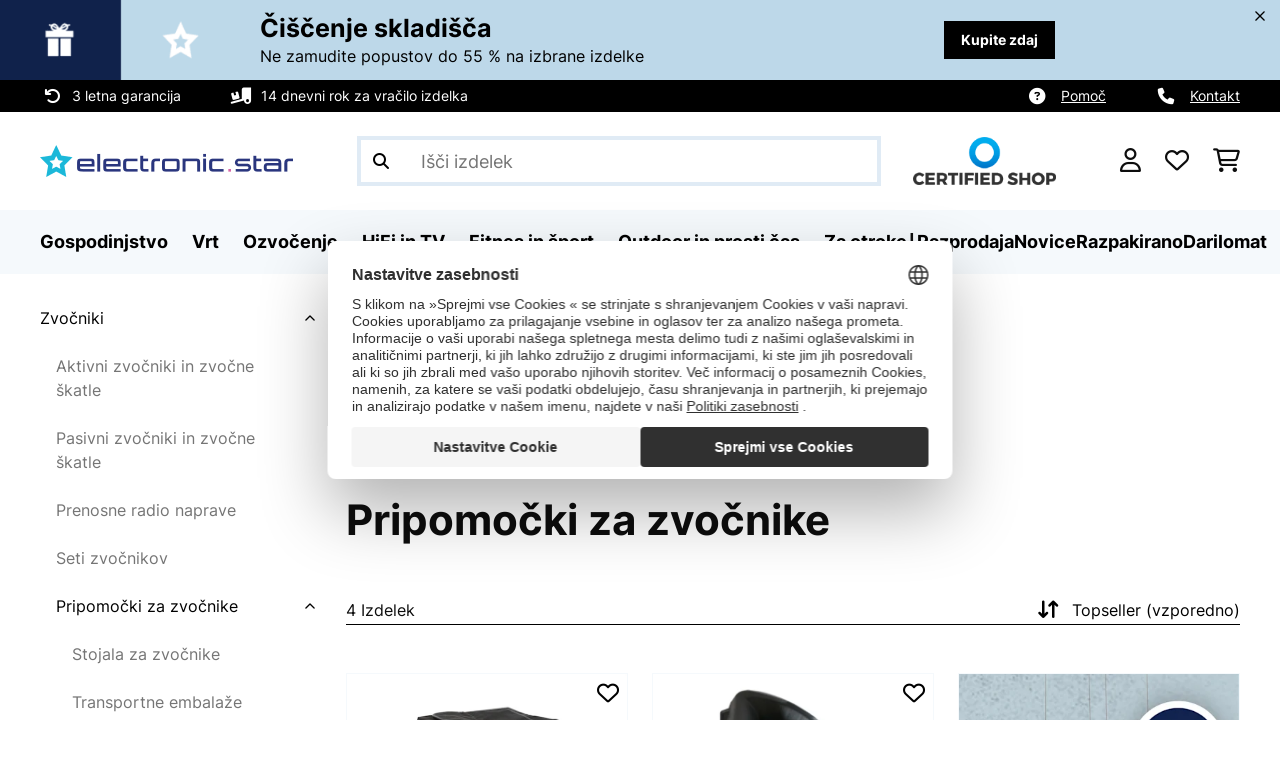

--- FILE ---
content_type: text/html; charset=utf-8
request_url: https://www.google.com/recaptcha/api2/anchor?ar=1&k=6LdBub0UAAAAAPHjw7k4r9IiGfZ8rLQeGod3ksTq&co=aHR0cHM6Ly93d3cuZWxlY3Ryb25pYy1zdGFyLnNpOjQ0Mw..&hl=sl&v=PoyoqOPhxBO7pBk68S4YbpHZ&theme=light&size=normal&anchor-ms=20000&execute-ms=30000&cb=ik43fjg3zz1z
body_size: 49720
content:
<!DOCTYPE HTML><html dir="ltr" lang="sl"><head><meta http-equiv="Content-Type" content="text/html; charset=UTF-8">
<meta http-equiv="X-UA-Compatible" content="IE=edge">
<title>reCAPTCHA</title>
<style type="text/css">
/* cyrillic-ext */
@font-face {
  font-family: 'Roboto';
  font-style: normal;
  font-weight: 400;
  font-stretch: 100%;
  src: url(//fonts.gstatic.com/s/roboto/v48/KFO7CnqEu92Fr1ME7kSn66aGLdTylUAMa3GUBHMdazTgWw.woff2) format('woff2');
  unicode-range: U+0460-052F, U+1C80-1C8A, U+20B4, U+2DE0-2DFF, U+A640-A69F, U+FE2E-FE2F;
}
/* cyrillic */
@font-face {
  font-family: 'Roboto';
  font-style: normal;
  font-weight: 400;
  font-stretch: 100%;
  src: url(//fonts.gstatic.com/s/roboto/v48/KFO7CnqEu92Fr1ME7kSn66aGLdTylUAMa3iUBHMdazTgWw.woff2) format('woff2');
  unicode-range: U+0301, U+0400-045F, U+0490-0491, U+04B0-04B1, U+2116;
}
/* greek-ext */
@font-face {
  font-family: 'Roboto';
  font-style: normal;
  font-weight: 400;
  font-stretch: 100%;
  src: url(//fonts.gstatic.com/s/roboto/v48/KFO7CnqEu92Fr1ME7kSn66aGLdTylUAMa3CUBHMdazTgWw.woff2) format('woff2');
  unicode-range: U+1F00-1FFF;
}
/* greek */
@font-face {
  font-family: 'Roboto';
  font-style: normal;
  font-weight: 400;
  font-stretch: 100%;
  src: url(//fonts.gstatic.com/s/roboto/v48/KFO7CnqEu92Fr1ME7kSn66aGLdTylUAMa3-UBHMdazTgWw.woff2) format('woff2');
  unicode-range: U+0370-0377, U+037A-037F, U+0384-038A, U+038C, U+038E-03A1, U+03A3-03FF;
}
/* math */
@font-face {
  font-family: 'Roboto';
  font-style: normal;
  font-weight: 400;
  font-stretch: 100%;
  src: url(//fonts.gstatic.com/s/roboto/v48/KFO7CnqEu92Fr1ME7kSn66aGLdTylUAMawCUBHMdazTgWw.woff2) format('woff2');
  unicode-range: U+0302-0303, U+0305, U+0307-0308, U+0310, U+0312, U+0315, U+031A, U+0326-0327, U+032C, U+032F-0330, U+0332-0333, U+0338, U+033A, U+0346, U+034D, U+0391-03A1, U+03A3-03A9, U+03B1-03C9, U+03D1, U+03D5-03D6, U+03F0-03F1, U+03F4-03F5, U+2016-2017, U+2034-2038, U+203C, U+2040, U+2043, U+2047, U+2050, U+2057, U+205F, U+2070-2071, U+2074-208E, U+2090-209C, U+20D0-20DC, U+20E1, U+20E5-20EF, U+2100-2112, U+2114-2115, U+2117-2121, U+2123-214F, U+2190, U+2192, U+2194-21AE, U+21B0-21E5, U+21F1-21F2, U+21F4-2211, U+2213-2214, U+2216-22FF, U+2308-230B, U+2310, U+2319, U+231C-2321, U+2336-237A, U+237C, U+2395, U+239B-23B7, U+23D0, U+23DC-23E1, U+2474-2475, U+25AF, U+25B3, U+25B7, U+25BD, U+25C1, U+25CA, U+25CC, U+25FB, U+266D-266F, U+27C0-27FF, U+2900-2AFF, U+2B0E-2B11, U+2B30-2B4C, U+2BFE, U+3030, U+FF5B, U+FF5D, U+1D400-1D7FF, U+1EE00-1EEFF;
}
/* symbols */
@font-face {
  font-family: 'Roboto';
  font-style: normal;
  font-weight: 400;
  font-stretch: 100%;
  src: url(//fonts.gstatic.com/s/roboto/v48/KFO7CnqEu92Fr1ME7kSn66aGLdTylUAMaxKUBHMdazTgWw.woff2) format('woff2');
  unicode-range: U+0001-000C, U+000E-001F, U+007F-009F, U+20DD-20E0, U+20E2-20E4, U+2150-218F, U+2190, U+2192, U+2194-2199, U+21AF, U+21E6-21F0, U+21F3, U+2218-2219, U+2299, U+22C4-22C6, U+2300-243F, U+2440-244A, U+2460-24FF, U+25A0-27BF, U+2800-28FF, U+2921-2922, U+2981, U+29BF, U+29EB, U+2B00-2BFF, U+4DC0-4DFF, U+FFF9-FFFB, U+10140-1018E, U+10190-1019C, U+101A0, U+101D0-101FD, U+102E0-102FB, U+10E60-10E7E, U+1D2C0-1D2D3, U+1D2E0-1D37F, U+1F000-1F0FF, U+1F100-1F1AD, U+1F1E6-1F1FF, U+1F30D-1F30F, U+1F315, U+1F31C, U+1F31E, U+1F320-1F32C, U+1F336, U+1F378, U+1F37D, U+1F382, U+1F393-1F39F, U+1F3A7-1F3A8, U+1F3AC-1F3AF, U+1F3C2, U+1F3C4-1F3C6, U+1F3CA-1F3CE, U+1F3D4-1F3E0, U+1F3ED, U+1F3F1-1F3F3, U+1F3F5-1F3F7, U+1F408, U+1F415, U+1F41F, U+1F426, U+1F43F, U+1F441-1F442, U+1F444, U+1F446-1F449, U+1F44C-1F44E, U+1F453, U+1F46A, U+1F47D, U+1F4A3, U+1F4B0, U+1F4B3, U+1F4B9, U+1F4BB, U+1F4BF, U+1F4C8-1F4CB, U+1F4D6, U+1F4DA, U+1F4DF, U+1F4E3-1F4E6, U+1F4EA-1F4ED, U+1F4F7, U+1F4F9-1F4FB, U+1F4FD-1F4FE, U+1F503, U+1F507-1F50B, U+1F50D, U+1F512-1F513, U+1F53E-1F54A, U+1F54F-1F5FA, U+1F610, U+1F650-1F67F, U+1F687, U+1F68D, U+1F691, U+1F694, U+1F698, U+1F6AD, U+1F6B2, U+1F6B9-1F6BA, U+1F6BC, U+1F6C6-1F6CF, U+1F6D3-1F6D7, U+1F6E0-1F6EA, U+1F6F0-1F6F3, U+1F6F7-1F6FC, U+1F700-1F7FF, U+1F800-1F80B, U+1F810-1F847, U+1F850-1F859, U+1F860-1F887, U+1F890-1F8AD, U+1F8B0-1F8BB, U+1F8C0-1F8C1, U+1F900-1F90B, U+1F93B, U+1F946, U+1F984, U+1F996, U+1F9E9, U+1FA00-1FA6F, U+1FA70-1FA7C, U+1FA80-1FA89, U+1FA8F-1FAC6, U+1FACE-1FADC, U+1FADF-1FAE9, U+1FAF0-1FAF8, U+1FB00-1FBFF;
}
/* vietnamese */
@font-face {
  font-family: 'Roboto';
  font-style: normal;
  font-weight: 400;
  font-stretch: 100%;
  src: url(//fonts.gstatic.com/s/roboto/v48/KFO7CnqEu92Fr1ME7kSn66aGLdTylUAMa3OUBHMdazTgWw.woff2) format('woff2');
  unicode-range: U+0102-0103, U+0110-0111, U+0128-0129, U+0168-0169, U+01A0-01A1, U+01AF-01B0, U+0300-0301, U+0303-0304, U+0308-0309, U+0323, U+0329, U+1EA0-1EF9, U+20AB;
}
/* latin-ext */
@font-face {
  font-family: 'Roboto';
  font-style: normal;
  font-weight: 400;
  font-stretch: 100%;
  src: url(//fonts.gstatic.com/s/roboto/v48/KFO7CnqEu92Fr1ME7kSn66aGLdTylUAMa3KUBHMdazTgWw.woff2) format('woff2');
  unicode-range: U+0100-02BA, U+02BD-02C5, U+02C7-02CC, U+02CE-02D7, U+02DD-02FF, U+0304, U+0308, U+0329, U+1D00-1DBF, U+1E00-1E9F, U+1EF2-1EFF, U+2020, U+20A0-20AB, U+20AD-20C0, U+2113, U+2C60-2C7F, U+A720-A7FF;
}
/* latin */
@font-face {
  font-family: 'Roboto';
  font-style: normal;
  font-weight: 400;
  font-stretch: 100%;
  src: url(//fonts.gstatic.com/s/roboto/v48/KFO7CnqEu92Fr1ME7kSn66aGLdTylUAMa3yUBHMdazQ.woff2) format('woff2');
  unicode-range: U+0000-00FF, U+0131, U+0152-0153, U+02BB-02BC, U+02C6, U+02DA, U+02DC, U+0304, U+0308, U+0329, U+2000-206F, U+20AC, U+2122, U+2191, U+2193, U+2212, U+2215, U+FEFF, U+FFFD;
}
/* cyrillic-ext */
@font-face {
  font-family: 'Roboto';
  font-style: normal;
  font-weight: 500;
  font-stretch: 100%;
  src: url(//fonts.gstatic.com/s/roboto/v48/KFO7CnqEu92Fr1ME7kSn66aGLdTylUAMa3GUBHMdazTgWw.woff2) format('woff2');
  unicode-range: U+0460-052F, U+1C80-1C8A, U+20B4, U+2DE0-2DFF, U+A640-A69F, U+FE2E-FE2F;
}
/* cyrillic */
@font-face {
  font-family: 'Roboto';
  font-style: normal;
  font-weight: 500;
  font-stretch: 100%;
  src: url(//fonts.gstatic.com/s/roboto/v48/KFO7CnqEu92Fr1ME7kSn66aGLdTylUAMa3iUBHMdazTgWw.woff2) format('woff2');
  unicode-range: U+0301, U+0400-045F, U+0490-0491, U+04B0-04B1, U+2116;
}
/* greek-ext */
@font-face {
  font-family: 'Roboto';
  font-style: normal;
  font-weight: 500;
  font-stretch: 100%;
  src: url(//fonts.gstatic.com/s/roboto/v48/KFO7CnqEu92Fr1ME7kSn66aGLdTylUAMa3CUBHMdazTgWw.woff2) format('woff2');
  unicode-range: U+1F00-1FFF;
}
/* greek */
@font-face {
  font-family: 'Roboto';
  font-style: normal;
  font-weight: 500;
  font-stretch: 100%;
  src: url(//fonts.gstatic.com/s/roboto/v48/KFO7CnqEu92Fr1ME7kSn66aGLdTylUAMa3-UBHMdazTgWw.woff2) format('woff2');
  unicode-range: U+0370-0377, U+037A-037F, U+0384-038A, U+038C, U+038E-03A1, U+03A3-03FF;
}
/* math */
@font-face {
  font-family: 'Roboto';
  font-style: normal;
  font-weight: 500;
  font-stretch: 100%;
  src: url(//fonts.gstatic.com/s/roboto/v48/KFO7CnqEu92Fr1ME7kSn66aGLdTylUAMawCUBHMdazTgWw.woff2) format('woff2');
  unicode-range: U+0302-0303, U+0305, U+0307-0308, U+0310, U+0312, U+0315, U+031A, U+0326-0327, U+032C, U+032F-0330, U+0332-0333, U+0338, U+033A, U+0346, U+034D, U+0391-03A1, U+03A3-03A9, U+03B1-03C9, U+03D1, U+03D5-03D6, U+03F0-03F1, U+03F4-03F5, U+2016-2017, U+2034-2038, U+203C, U+2040, U+2043, U+2047, U+2050, U+2057, U+205F, U+2070-2071, U+2074-208E, U+2090-209C, U+20D0-20DC, U+20E1, U+20E5-20EF, U+2100-2112, U+2114-2115, U+2117-2121, U+2123-214F, U+2190, U+2192, U+2194-21AE, U+21B0-21E5, U+21F1-21F2, U+21F4-2211, U+2213-2214, U+2216-22FF, U+2308-230B, U+2310, U+2319, U+231C-2321, U+2336-237A, U+237C, U+2395, U+239B-23B7, U+23D0, U+23DC-23E1, U+2474-2475, U+25AF, U+25B3, U+25B7, U+25BD, U+25C1, U+25CA, U+25CC, U+25FB, U+266D-266F, U+27C0-27FF, U+2900-2AFF, U+2B0E-2B11, U+2B30-2B4C, U+2BFE, U+3030, U+FF5B, U+FF5D, U+1D400-1D7FF, U+1EE00-1EEFF;
}
/* symbols */
@font-face {
  font-family: 'Roboto';
  font-style: normal;
  font-weight: 500;
  font-stretch: 100%;
  src: url(//fonts.gstatic.com/s/roboto/v48/KFO7CnqEu92Fr1ME7kSn66aGLdTylUAMaxKUBHMdazTgWw.woff2) format('woff2');
  unicode-range: U+0001-000C, U+000E-001F, U+007F-009F, U+20DD-20E0, U+20E2-20E4, U+2150-218F, U+2190, U+2192, U+2194-2199, U+21AF, U+21E6-21F0, U+21F3, U+2218-2219, U+2299, U+22C4-22C6, U+2300-243F, U+2440-244A, U+2460-24FF, U+25A0-27BF, U+2800-28FF, U+2921-2922, U+2981, U+29BF, U+29EB, U+2B00-2BFF, U+4DC0-4DFF, U+FFF9-FFFB, U+10140-1018E, U+10190-1019C, U+101A0, U+101D0-101FD, U+102E0-102FB, U+10E60-10E7E, U+1D2C0-1D2D3, U+1D2E0-1D37F, U+1F000-1F0FF, U+1F100-1F1AD, U+1F1E6-1F1FF, U+1F30D-1F30F, U+1F315, U+1F31C, U+1F31E, U+1F320-1F32C, U+1F336, U+1F378, U+1F37D, U+1F382, U+1F393-1F39F, U+1F3A7-1F3A8, U+1F3AC-1F3AF, U+1F3C2, U+1F3C4-1F3C6, U+1F3CA-1F3CE, U+1F3D4-1F3E0, U+1F3ED, U+1F3F1-1F3F3, U+1F3F5-1F3F7, U+1F408, U+1F415, U+1F41F, U+1F426, U+1F43F, U+1F441-1F442, U+1F444, U+1F446-1F449, U+1F44C-1F44E, U+1F453, U+1F46A, U+1F47D, U+1F4A3, U+1F4B0, U+1F4B3, U+1F4B9, U+1F4BB, U+1F4BF, U+1F4C8-1F4CB, U+1F4D6, U+1F4DA, U+1F4DF, U+1F4E3-1F4E6, U+1F4EA-1F4ED, U+1F4F7, U+1F4F9-1F4FB, U+1F4FD-1F4FE, U+1F503, U+1F507-1F50B, U+1F50D, U+1F512-1F513, U+1F53E-1F54A, U+1F54F-1F5FA, U+1F610, U+1F650-1F67F, U+1F687, U+1F68D, U+1F691, U+1F694, U+1F698, U+1F6AD, U+1F6B2, U+1F6B9-1F6BA, U+1F6BC, U+1F6C6-1F6CF, U+1F6D3-1F6D7, U+1F6E0-1F6EA, U+1F6F0-1F6F3, U+1F6F7-1F6FC, U+1F700-1F7FF, U+1F800-1F80B, U+1F810-1F847, U+1F850-1F859, U+1F860-1F887, U+1F890-1F8AD, U+1F8B0-1F8BB, U+1F8C0-1F8C1, U+1F900-1F90B, U+1F93B, U+1F946, U+1F984, U+1F996, U+1F9E9, U+1FA00-1FA6F, U+1FA70-1FA7C, U+1FA80-1FA89, U+1FA8F-1FAC6, U+1FACE-1FADC, U+1FADF-1FAE9, U+1FAF0-1FAF8, U+1FB00-1FBFF;
}
/* vietnamese */
@font-face {
  font-family: 'Roboto';
  font-style: normal;
  font-weight: 500;
  font-stretch: 100%;
  src: url(//fonts.gstatic.com/s/roboto/v48/KFO7CnqEu92Fr1ME7kSn66aGLdTylUAMa3OUBHMdazTgWw.woff2) format('woff2');
  unicode-range: U+0102-0103, U+0110-0111, U+0128-0129, U+0168-0169, U+01A0-01A1, U+01AF-01B0, U+0300-0301, U+0303-0304, U+0308-0309, U+0323, U+0329, U+1EA0-1EF9, U+20AB;
}
/* latin-ext */
@font-face {
  font-family: 'Roboto';
  font-style: normal;
  font-weight: 500;
  font-stretch: 100%;
  src: url(//fonts.gstatic.com/s/roboto/v48/KFO7CnqEu92Fr1ME7kSn66aGLdTylUAMa3KUBHMdazTgWw.woff2) format('woff2');
  unicode-range: U+0100-02BA, U+02BD-02C5, U+02C7-02CC, U+02CE-02D7, U+02DD-02FF, U+0304, U+0308, U+0329, U+1D00-1DBF, U+1E00-1E9F, U+1EF2-1EFF, U+2020, U+20A0-20AB, U+20AD-20C0, U+2113, U+2C60-2C7F, U+A720-A7FF;
}
/* latin */
@font-face {
  font-family: 'Roboto';
  font-style: normal;
  font-weight: 500;
  font-stretch: 100%;
  src: url(//fonts.gstatic.com/s/roboto/v48/KFO7CnqEu92Fr1ME7kSn66aGLdTylUAMa3yUBHMdazQ.woff2) format('woff2');
  unicode-range: U+0000-00FF, U+0131, U+0152-0153, U+02BB-02BC, U+02C6, U+02DA, U+02DC, U+0304, U+0308, U+0329, U+2000-206F, U+20AC, U+2122, U+2191, U+2193, U+2212, U+2215, U+FEFF, U+FFFD;
}
/* cyrillic-ext */
@font-face {
  font-family: 'Roboto';
  font-style: normal;
  font-weight: 900;
  font-stretch: 100%;
  src: url(//fonts.gstatic.com/s/roboto/v48/KFO7CnqEu92Fr1ME7kSn66aGLdTylUAMa3GUBHMdazTgWw.woff2) format('woff2');
  unicode-range: U+0460-052F, U+1C80-1C8A, U+20B4, U+2DE0-2DFF, U+A640-A69F, U+FE2E-FE2F;
}
/* cyrillic */
@font-face {
  font-family: 'Roboto';
  font-style: normal;
  font-weight: 900;
  font-stretch: 100%;
  src: url(//fonts.gstatic.com/s/roboto/v48/KFO7CnqEu92Fr1ME7kSn66aGLdTylUAMa3iUBHMdazTgWw.woff2) format('woff2');
  unicode-range: U+0301, U+0400-045F, U+0490-0491, U+04B0-04B1, U+2116;
}
/* greek-ext */
@font-face {
  font-family: 'Roboto';
  font-style: normal;
  font-weight: 900;
  font-stretch: 100%;
  src: url(//fonts.gstatic.com/s/roboto/v48/KFO7CnqEu92Fr1ME7kSn66aGLdTylUAMa3CUBHMdazTgWw.woff2) format('woff2');
  unicode-range: U+1F00-1FFF;
}
/* greek */
@font-face {
  font-family: 'Roboto';
  font-style: normal;
  font-weight: 900;
  font-stretch: 100%;
  src: url(//fonts.gstatic.com/s/roboto/v48/KFO7CnqEu92Fr1ME7kSn66aGLdTylUAMa3-UBHMdazTgWw.woff2) format('woff2');
  unicode-range: U+0370-0377, U+037A-037F, U+0384-038A, U+038C, U+038E-03A1, U+03A3-03FF;
}
/* math */
@font-face {
  font-family: 'Roboto';
  font-style: normal;
  font-weight: 900;
  font-stretch: 100%;
  src: url(//fonts.gstatic.com/s/roboto/v48/KFO7CnqEu92Fr1ME7kSn66aGLdTylUAMawCUBHMdazTgWw.woff2) format('woff2');
  unicode-range: U+0302-0303, U+0305, U+0307-0308, U+0310, U+0312, U+0315, U+031A, U+0326-0327, U+032C, U+032F-0330, U+0332-0333, U+0338, U+033A, U+0346, U+034D, U+0391-03A1, U+03A3-03A9, U+03B1-03C9, U+03D1, U+03D5-03D6, U+03F0-03F1, U+03F4-03F5, U+2016-2017, U+2034-2038, U+203C, U+2040, U+2043, U+2047, U+2050, U+2057, U+205F, U+2070-2071, U+2074-208E, U+2090-209C, U+20D0-20DC, U+20E1, U+20E5-20EF, U+2100-2112, U+2114-2115, U+2117-2121, U+2123-214F, U+2190, U+2192, U+2194-21AE, U+21B0-21E5, U+21F1-21F2, U+21F4-2211, U+2213-2214, U+2216-22FF, U+2308-230B, U+2310, U+2319, U+231C-2321, U+2336-237A, U+237C, U+2395, U+239B-23B7, U+23D0, U+23DC-23E1, U+2474-2475, U+25AF, U+25B3, U+25B7, U+25BD, U+25C1, U+25CA, U+25CC, U+25FB, U+266D-266F, U+27C0-27FF, U+2900-2AFF, U+2B0E-2B11, U+2B30-2B4C, U+2BFE, U+3030, U+FF5B, U+FF5D, U+1D400-1D7FF, U+1EE00-1EEFF;
}
/* symbols */
@font-face {
  font-family: 'Roboto';
  font-style: normal;
  font-weight: 900;
  font-stretch: 100%;
  src: url(//fonts.gstatic.com/s/roboto/v48/KFO7CnqEu92Fr1ME7kSn66aGLdTylUAMaxKUBHMdazTgWw.woff2) format('woff2');
  unicode-range: U+0001-000C, U+000E-001F, U+007F-009F, U+20DD-20E0, U+20E2-20E4, U+2150-218F, U+2190, U+2192, U+2194-2199, U+21AF, U+21E6-21F0, U+21F3, U+2218-2219, U+2299, U+22C4-22C6, U+2300-243F, U+2440-244A, U+2460-24FF, U+25A0-27BF, U+2800-28FF, U+2921-2922, U+2981, U+29BF, U+29EB, U+2B00-2BFF, U+4DC0-4DFF, U+FFF9-FFFB, U+10140-1018E, U+10190-1019C, U+101A0, U+101D0-101FD, U+102E0-102FB, U+10E60-10E7E, U+1D2C0-1D2D3, U+1D2E0-1D37F, U+1F000-1F0FF, U+1F100-1F1AD, U+1F1E6-1F1FF, U+1F30D-1F30F, U+1F315, U+1F31C, U+1F31E, U+1F320-1F32C, U+1F336, U+1F378, U+1F37D, U+1F382, U+1F393-1F39F, U+1F3A7-1F3A8, U+1F3AC-1F3AF, U+1F3C2, U+1F3C4-1F3C6, U+1F3CA-1F3CE, U+1F3D4-1F3E0, U+1F3ED, U+1F3F1-1F3F3, U+1F3F5-1F3F7, U+1F408, U+1F415, U+1F41F, U+1F426, U+1F43F, U+1F441-1F442, U+1F444, U+1F446-1F449, U+1F44C-1F44E, U+1F453, U+1F46A, U+1F47D, U+1F4A3, U+1F4B0, U+1F4B3, U+1F4B9, U+1F4BB, U+1F4BF, U+1F4C8-1F4CB, U+1F4D6, U+1F4DA, U+1F4DF, U+1F4E3-1F4E6, U+1F4EA-1F4ED, U+1F4F7, U+1F4F9-1F4FB, U+1F4FD-1F4FE, U+1F503, U+1F507-1F50B, U+1F50D, U+1F512-1F513, U+1F53E-1F54A, U+1F54F-1F5FA, U+1F610, U+1F650-1F67F, U+1F687, U+1F68D, U+1F691, U+1F694, U+1F698, U+1F6AD, U+1F6B2, U+1F6B9-1F6BA, U+1F6BC, U+1F6C6-1F6CF, U+1F6D3-1F6D7, U+1F6E0-1F6EA, U+1F6F0-1F6F3, U+1F6F7-1F6FC, U+1F700-1F7FF, U+1F800-1F80B, U+1F810-1F847, U+1F850-1F859, U+1F860-1F887, U+1F890-1F8AD, U+1F8B0-1F8BB, U+1F8C0-1F8C1, U+1F900-1F90B, U+1F93B, U+1F946, U+1F984, U+1F996, U+1F9E9, U+1FA00-1FA6F, U+1FA70-1FA7C, U+1FA80-1FA89, U+1FA8F-1FAC6, U+1FACE-1FADC, U+1FADF-1FAE9, U+1FAF0-1FAF8, U+1FB00-1FBFF;
}
/* vietnamese */
@font-face {
  font-family: 'Roboto';
  font-style: normal;
  font-weight: 900;
  font-stretch: 100%;
  src: url(//fonts.gstatic.com/s/roboto/v48/KFO7CnqEu92Fr1ME7kSn66aGLdTylUAMa3OUBHMdazTgWw.woff2) format('woff2');
  unicode-range: U+0102-0103, U+0110-0111, U+0128-0129, U+0168-0169, U+01A0-01A1, U+01AF-01B0, U+0300-0301, U+0303-0304, U+0308-0309, U+0323, U+0329, U+1EA0-1EF9, U+20AB;
}
/* latin-ext */
@font-face {
  font-family: 'Roboto';
  font-style: normal;
  font-weight: 900;
  font-stretch: 100%;
  src: url(//fonts.gstatic.com/s/roboto/v48/KFO7CnqEu92Fr1ME7kSn66aGLdTylUAMa3KUBHMdazTgWw.woff2) format('woff2');
  unicode-range: U+0100-02BA, U+02BD-02C5, U+02C7-02CC, U+02CE-02D7, U+02DD-02FF, U+0304, U+0308, U+0329, U+1D00-1DBF, U+1E00-1E9F, U+1EF2-1EFF, U+2020, U+20A0-20AB, U+20AD-20C0, U+2113, U+2C60-2C7F, U+A720-A7FF;
}
/* latin */
@font-face {
  font-family: 'Roboto';
  font-style: normal;
  font-weight: 900;
  font-stretch: 100%;
  src: url(//fonts.gstatic.com/s/roboto/v48/KFO7CnqEu92Fr1ME7kSn66aGLdTylUAMa3yUBHMdazQ.woff2) format('woff2');
  unicode-range: U+0000-00FF, U+0131, U+0152-0153, U+02BB-02BC, U+02C6, U+02DA, U+02DC, U+0304, U+0308, U+0329, U+2000-206F, U+20AC, U+2122, U+2191, U+2193, U+2212, U+2215, U+FEFF, U+FFFD;
}

</style>
<link rel="stylesheet" type="text/css" href="https://www.gstatic.com/recaptcha/releases/PoyoqOPhxBO7pBk68S4YbpHZ/styles__ltr.css">
<script nonce="d7MiGrQ8fAfu3Jn33aI8Ug" type="text/javascript">window['__recaptcha_api'] = 'https://www.google.com/recaptcha/api2/';</script>
<script type="text/javascript" src="https://www.gstatic.com/recaptcha/releases/PoyoqOPhxBO7pBk68S4YbpHZ/recaptcha__sl.js" nonce="d7MiGrQ8fAfu3Jn33aI8Ug">
      
    </script></head>
<body><div id="rc-anchor-alert" class="rc-anchor-alert"></div>
<input type="hidden" id="recaptcha-token" value="[base64]">
<script type="text/javascript" nonce="d7MiGrQ8fAfu3Jn33aI8Ug">
      recaptcha.anchor.Main.init("[\x22ainput\x22,[\x22bgdata\x22,\x22\x22,\[base64]/[base64]/[base64]/[base64]/[base64]/[base64]/KGcoTywyNTMsTy5PKSxVRyhPLEMpKTpnKE8sMjUzLEMpLE8pKSxsKSksTykpfSxieT1mdW5jdGlvbihDLE8sdSxsKXtmb3IobD0odT1SKEMpLDApO08+MDtPLS0pbD1sPDw4fFooQyk7ZyhDLHUsbCl9LFVHPWZ1bmN0aW9uKEMsTyl7Qy5pLmxlbmd0aD4xMDQ/[base64]/[base64]/[base64]/[base64]/[base64]/[base64]/[base64]\\u003d\x22,\[base64]\x22,\x22w7bClSMIGSAjw6fCvlwbw6sjw7IrwrDCqMOgw6rCnwhlw5QfK8KXIsO2asKsfsKsakPCkQJgdh5cwp/CpMO3d8OULBfDh8KhV8Omw6JQwrPCs3nCjMONwoHCuiLCnsKKwrLDt2TDiGbCr8Osw4DDj8K5PMOHGsK/w7htNMKqwqkUw6DCo8KWSMOBwqHDpk1/w7/DqTUXw6Jfwo7CqDMHwqPDrcObw6hELMKWXsOlQhLChD5PdU8TAMOXUsKNw6wlD0nDlTLCvkXDr8OFwpbDlR4mwqvDjG3CmjbCqcKlMcOJdcKowpbDl8KgS8Kgw6vCuMK/DcK1w4VTwpgbJMKBFMKuZcOww6wFYl/CtcOdw5zDsmJ5MVrCrcOYWcOEwqdWY8Kgw7jDhMK+woDClcKswr/[base64]/[base64]/Dv8K5ESw3IHnDksOQw68Ww5/DkVbDk07DnyHCssO5YHkpDX86O1Mqd8Kpw6d/MwITUsO8YMOdMcOew5sFTVA0RBN7wpfCsMOCRl0zNCzDgsKbw7Aiw7nDnApyw6sGYg03ccKIwr4EEMKhJ2lxwpzDp8KTwqAAwp4Jw6o/HcOiw5PCicOEMcOPXn1EwoTCmsKqw7rDlnzDqz/[base64]/GQ/[base64]/IkrDlVNYw7rDnUXDiMOAfRLCscKqwoHDnsOtwqkGwoFrFGI8FyBGIMOhw5EkRUkKwop3VMKOwrfDssOuTy7DosKWwqlJLg7CqQ0ywohzwrpPNMOdwrjCuDEyZcOUw40VwpTDjyLCjcO4K8KiAcO0AUrDozvCncOSw5TCvBI0e8Oww7/Ch8O0MH/DuMOpwrMJwprDlMOGGMOQw6rCvsK0wqTCvsOjw4fCqsOTdcOUwqzDuH5CYWrCgsKWwpfDtcOpAGU9O8KJZh1Iwrwtw4fDlcOWwqrCpg/[base64]/CqsKUwpzDln94w4TDtUlnw4YUeF1ERcKFUcKMA8OHwovCgMKrwpfCssKnKmgJw5liIsOuwq7CkFc3RMOWc8OFccOAwrbCmcOsw57DkG0YWMKaCcKJemQCwr3CqcOAO8KGTcKVW0c3w4LCjQIQCAYVwrbCsS/DisKFw6bDoFrChcOnHD7CjcKCHMKRwr7Cnm5PecO7M8OjcMKXBMOFw5PCumnClMKlUEIUwptDC8OqFVsgKMKYBcOAw4DDq8KSw47CmMOPKcKQcQN3w57CoMKxw6l8wpDDtUTCnMOFwrDCjW/Cuz/Dhmt7w5HCn0VQw5nChy/Dt0NNwpLDkELDqcO9U1XCo8O4wrJwe8KsYG4oPsKNw65jw5XDqsK9w4DDkjwBa8OKw6fDvcKWwq5dwpk1RsKXaU3Dh0LDncKMwqnCqMKRwqR7wobDjF/Cvh/CiMKAw4RffzIbfVzDlUDCjhrDssKhwpLDv8KSXMOObMKwwqcNWMOIwpcew6cjwoZ2wrZiesOyw4HCiGLCp8KHbzYaJMKfwq3DhgZ7wqZEbMKmN8OvUBLCkUNMNFbDqR9Jw7MwXcKdJsKLw6fDl3LCrR/DosKDVcOwwq3Cp0PDs07CsmPDuCtIBsK3wqbCjgk5wqZdw4zCmV1CIVstPCEqwofCuRrDs8OCWSrCvMOofjVEwpAywqt/wqF/w6nDoEsxw5LDqRvCjcOPIl/CogYwwqnClhgxPR7CjCYtYsOod1jCgl10w43DksKAwoIfTX7CqVg9EcKLOcOSwrLDuCTCp3LDlcOLHsK4w4DCgMO5w5F4Aw3DmMKYXsO7w4RPLcOfw7sawrbCi8KsEcK9w7gxw5UVYsOWdGnCscOewqJVwpbCisKsw6/DlcOfJQjDnMKnIRPCnAvCrhXCqMO8wqtxRsO/dDtjdC91G3Iyw4TDoQ4Hw6rCqGvDqcOlwqIqw5XCrUAgJgLDvXw4FFTDqzM1w588BjXDp8OcwpfCqXZ0w5tiw5bDtcKrwq/Cgk/[base64]/[base64]/[base64]/DmMKLVMOKNx3DvMOVMn3CvMOzworCk8KLwppFw7PCnMKpVsKDEMKdZUDDuMKNfMKNwrdBWl1mwqPDrsKDD0sDM8Ojw7gcwoTCqcO1AMOew41ow6orchZAw7tbwqN6ITwbw4sVwpDChsObwpzCoMOLMWzDv3LDisOVw5QGwpVkwrwVwoQ7wr1hwqjDv8OxPsK/bcOILVMBwqHCn8K4w5bCq8K4wqYjwp/CjsOaaDsvacKpJMOEQngDwo3DkMKpDsOnPBA8w67DoUvDrWkYCcKQSBFjwp/[base64]/DpCPDoEZGDmLDvsKlPsO8w63Du1rCllF3w4QtwoHClQrDtQ3CrsO1EMO7wrYKIEDDjsOVFsKGMsKlXsOSYcKqHsK9w7/ChXt3w6V/VWcIw59ZwrwcFFV5HcOWfcK1w5TChcK/[base64]/Dn2Zsw4vCkT1BwqLCpDvDgMKUYgxtwq84Xisww69+SsKsLcKBwr52UcO5En3DqEhtMxvClMKQI8K2XHg6YiLCrMO9G1rCi1fCr2fDmk1+wr7Dq8OgJ8KvwpTDpMKywrXDvHB6w7vCmijDpjfCmiNgwp4Bw5bDoMKZwp3CrMOAf8K4w7DCgMO/w6fDkQFaVknDqMKkbMOuw5xeIXY6wq53TRfDq8Oow5vChcOKbHnDgyDCg2XDhcOVwqgFEyfDjMOJwq98w7fDoB0tJsKuwrIcESTCsXRmw6zDoMONHcKBE8OGw4kfS8Oow4nDqcOmw4xFb8KQw5fCgQh+WcK+wr/ClHPCmcKDUXFsJcORCsKUw45xCMKnwpkpQ1gEw7Ahwqk0w4XDjyTDn8KFOlUMwo07w5Q7wp0Fw517ZcKzS8O4FsOvwo4Qwok/wpXCvjxsw5N5wqrClD3CsWUgRBM9w45/[base64]/ccOOJMKKw7zDicK3XTLDhMKUWFjDkMORAcOPOC4uZMKOwo7DsMKDwoPCn3nDvcO1CsKJw77DvMOuScK6N8KQwrNeHWUyw57CunzDuMOeHFfCjk3Cj3Buw53DkDBnGMKpwqrDtXnCrRhKw4ExwpHDlFPClyzClnrCqMK9VcORw59tLcOcH37Cp8O+w6/Dty4DP8OPwoLDgFrCu1t7EsKRQmjCncK8UhzCtxnCm8KnDcOSw7dPRAvDrCLCmTdHw6nDr1vDk8OAwp0ACW9URRoYIwELbsO/w5UlIzLDicOIwovDscONw7HDtETDo8KGw7bDjcOfw7EKUXTDu0o7w4rDicOdUMOjw6DDtCXCh35Fw5IPwpw0W8OgwofChMOtcTErBm3DgnJ8wpDDssKAw5ZpaynDqmp/w5Q3dMK6woLDhG4Ew61/W8OPwoozwpokC35Ew5UbdgJcUD/Cj8K2w5gdw6bDjUJsQsO5QsKGwpFYIzvCgjkKw7EoFcOawp1XB0nDucOfwpx+dHAswobDhlc2K2MHwrxXfcKnU8OZM0FBS8KkKH/[base64]/wo8RwrDCsjk/[base64]/[base64]/Dp8OdQMOfw4FhwrfCscO7wqBnwrNjeRtUwqrCvMO3UMODw5tGw5HCij3ChEjDpcOYw7LDi8OmV8KkwrQPwrDCl8OewoBtwpHDvzPCuCrDtEo0wqHCjnTCnhNAcMKvbMOVw51/w5PDvcKqZMKiDVNRVsOgw7jDlMODw5HDq8K9w4zCgsOwGcK4TxnCrFLDiMOVwpjCvsOjw5jCqMOZDcK6w6UOSmtBE1jDtMOTacOAwpRYw6gcwqHDvsK/w68IwoLDv8KZWsOmwoV0w7AlP8OWazLCnS7ChXFBw4fCoMKZNnjDl38VbWrCi8K4McOMwpN6wrDDpMO3EgJoD8O/[base64]/LsK2wr4YwpdTFlxsdMO+woJHImDDt8KFCsKaw5R5BMO/wqczfnXDvQfCnwXDgDvDnWhbwrYuRMKLwpY0w58jZEXClcOlV8Kyw7zDnXPDjAJgw5fDlmzDtEzCucKmwrXClWxNdVnCqMKQwphcw48nCsOGP1bCp8KywqvDs0AOK1/[base64]/[base64]/CrXBtKWgww7ZCw6TCmsO1VAlEw4wSdVU4Rm8XTjvDi8KMwonDm2jDqEVmOzBXwovDoDbDqSzCssOkH1XDqsO0axfDusOCFCwGAQVlCm89YEjDuG5UwrJCwqcIEcO+f8KYwoTDt0lGGMOyf0/ClsKMwrbCnsOzwqzDn8O8w5LDsSPDqMKnKsKuwrdKw4fCmUjDl1HDlnUDw5lDecO1CnLDhcKWw7oPe8KaAwbCkB8fw6XDhcKfSsOrwqhyB8O4wph5cMOMw41sC8KZEcOMTAVVwqPDjCHDl8OOAsKxwpvCicO8wopFw6/CqmTCr8O9w5XClHbDuMKzwrFLw4HDkAxzw5R9DlbDlsK0woDCnQY8fcOMa8KJK0Z0O1rDkMK4w6bCm8KywpkIwqrDn8OZEx0+worDqn3CjsKcw6l7L8K9w5TDuMKnClnDmcObfS/CmQUqwrfDg3kFw48TwrUsw49/w6/DgcOSRsKow6pSZTU8UMOTw4VNwo1PYDVcQz3DjUjCm151w4HDhw1pCVhhw5FBw5DDrMOkMsOOw5jCtcKqHsOGN8OjwrMZw7DChRFnwoFfwr9IEMOXw4XCqMOlYQfDucOPwp59N8O5wqLCu8KiB8OGwppUaDzDlFQmw4jDkx/Dm8OnPsKaMwQlw77ChTklwrZgUcKeI03DsMO4w6Yiwo7CtMK/VMOhw7knNMKde8Krw7gOw6INw4zCh8Oawo0Sw4LCksKBwo/Do8KOEMOuw6gvalFRbcKPY1HCm0jCsRnDssK4YHAvwqJzw6kowqnCiy0dw5bCu8KhwpkgGcO7wrfDqTQ3wr5GVh7ClkwwwoFOKAFlHQXDgTlZH35Uw69nw49Lw7PCo8OFw6/[base64]/w6Vuw6TDlC9XecKjwosuwqrDgMKKShHCksOSwr87dljClgQKwq7DoU/[base64]/Cnl8LIGMjw5nDpVMwS0jCoMKkYyTCmcO/wqgrwohuJcOcIRgcXcKVBGNSwrJhwqIXwr3DqcOQw41wEn5/w7UiPsOJwofDgD1hURJ/w6sTVW/[base64]/wowqABTDrsOqIcOFTsKFw7jDqMK2TSw1w5nCvVAOwrFCDcKFScKTwoDCviPCosOjdsKpwpViEAnDk8O4wrtpw5chwr3ChcOvTsKkMiRfW8O8w7fCkcOVwpM2aMO8w57Ck8KtZF56ZcKpw7pBwr4mS8Ouw5QMw7xuXsOLw6Y+woxvBsOzwqEzw4XDly/[base64]/ChcK/wrrDsS/CogRrwpADw7rCnULCocKcw6wfEg4tesOIw6/DjAlgw7/CrcObQEHDoMKkL8KMwpdVwoDDrjhdVDkVeEvCtXpSNMO/[base64]/CucOlP1rCiis2wqFBw4JnFWnDlMOrw6x1SEZJCMO+w55tSsKWw75rP0YrBiHDh3Z3ecOFwqhJwrTCjUHCuMO1wp1vYsKcQUlkJVMjwr/[base64]/[base64]/[base64]/w6x0E8OXcsKTXR4rFiHDjcKOYTctwoAPw6tzDcOMUn4PwpfDqgBBw6vCvSN7wonCrMOJTCZed0cwOCU9wqjDrcKwwrBZw6/DjgzChcKxZMKoKFDDl8KfdMKLw4XCvx3CrsKJbcKdZFrCijLDgsOJLDLCuiXCp8KWV8KrEFU2PlNvI2vCrMKpw5cIwolCOwNDw4HCh8Kzw5jDpcOtw63CjAd+IcOhMlrDhwRNwpzCmcOBY8KewrLDnRLCksKUw7FdRcOnwp/DocOhOCkSbMOXw6/Cl1E9Tk1Cw6nDisKow60YITLCtcKCw5bDpcK4wpjCqTEHw604w7PDnU/Di8OBZ39nD0M9w4VrUcKww6V0UVXDg8KBw5rDm3otQsKnJsOQwqYiw6JZWsKhPWXCmzUrV8KTwolawq81elFew4E6Q1vCixjDucKMwoZLLMK2LGXDpsOsw4nDoDzCtsOswoTDvcO/XMOMDkTCq8K8w7TCiUQ3I0TCokvDjiDDrMK+fVpwRMOJPcOPPXMoHSoLw7VDYQDChXBpAHNaf8OTXCbCt8Ofwp/DgRlIJcO7cgnCvDLDpcK3GEhRwqhqMVrCsnovw5DDoxfDiMKrYiXCpMOaw4s8G8OqVMOXSlfCoyMmwr/DgirCg8K+w7zDjsK/Z0BvwoVIw68+KsKQI8OHwovDpkddw6TDpR9rw5rDv2rCqEE/wrYka8OfZ8Kbwo4HHjzDuDAXLsK4H0DDnMKdw6ptwrNfw5QOw57DkMKbw6/Cg1jDvV8fH8OSYldXIW7DunhJwoLCswrCsMOsREQUw7kCeGNgw4PDkcOuHkrDjlANE8OHEsK1NMO+dsOQwplZwoHCjhpONnXDlSfDribCvjhAW8O4woJlD8KLZV4Jwp/DusKgFHdPf8O1DcKvwrXCsgbCpAx+NFBwwo3CgRPCp13DgHIoNBVVw63DpU/[base64]/Ck0U6aGzCh8KMCzAfw4puwqMAw5MaQ2gMwp0hLX/CuTLCo29+wrTCgMOSwrtpw77DjMO6SFISfMKFasOcwp12U8OMw6pYLVFhw7DDlBI4WMKHc8KSEMOywqw6VcKVw5bCpwUMNh0LBMOCA8KRw5odM07DlEkgLsK+wr7DiETCijV/wpzDnRXCksKFw6DCnh4pfHdUEsKHwqodFcKpwqvDuMKnwrHDvDYOw68iXXJzSsONw6zCuVM3YcO6wpDCukJAM0/[base64]/DmRjDjMOVw7DDgWYQARYnWlEUwpRowr1Awp8GBcOyQcOJd8KqYFAbEATCsnA6fcOkWDAfwovCtBBzwqzDlkPCg2vDhMK3wrbCvcOKMsKYZsKZD1/DjFrCusOlw6PDtcK9JgnCv8KtFMK7wprDiw7Dq8K5fMKyEUgtZwonVMKuwqvCt1vCrMOWF8Olw53CgRjDvcOLwpMmwoF0w5I/AcKlCwrDqMKrw47Cr8OEw7kSw655GDjCqjk5WMOJw6HCk33DjMOKXcKsasKDw7l7w7rDgy/CiUtUbMKHRsObJWJdPMKwUcOWwpw5NMOzfl7ClcKHw6vDmMOLcHvDjl8KacKrcEbDtsOjw7ICwqZZJWsPTMKeJMKpw43CosOPwrnCk8O2wozClCHDh8Ohw7ViIhTCqmPCh8K6WsOow6rDqFZmw6fCsgUbwqXCuHTDolZ9VMOBwoddw5ltw47DpMOsw7rCpy0hJC/CscOTbB4RSsKJw7dmNGvCmcKcwo7CrANjw5MeW0QDwrwIw5PCp8Kuwo1dwq/CicONwqFPwoU9w6IfEEHDt0o9Phxjw7EhRy5JAsKtwr/[base64]/[base64]/DnMOnwpkowq91wqDCsn11F1VUw7wSTzbCrzYnQB3DmBDCondQKh4JHFLCtcOlBcOad8Orw4XCuT/[base64]/DsMOMw5rDs1LCpBTDksKMw6nCnCTDpT3DqgLDosKfwqXDi8ODF8KLw6ogIcOFc8K/[base64]/DvcKBN3pWw7LDmMOrw77CpiPCnsK6cMOuw5MbwqQ4WCZ0W8K3w6/DgMOewofChcKnZsOYajbCphtbwqXCv8OkLsKwwrVDwq9jFsOMw7F9Q13CnsO8wqhPUMKfJz/Cr8KMbiIufUgyaF3CkGBUMUDDksK+BEl1YMOYacKsw6PCvDLDtcOTw7IDw7PCsynCicKtP2/Ci8OAZcKXInvDiTrCh05+wpZFw5VfwrDCmmbDlsKFS3rCt8K3FXHDuQ/DvWM+wpTDqB8nw4UBw4/CkWUGwpIjLsKJAcKXwqzDvhAuw5/CvsOvUMO4w4Jzw5sewq/ChiQrF1TCokrCnsKyw6bDi3LDsWsQRxEnVsKCwpN2w4fDh8KTwrfDmXnCqgpbwqsYJMKlw6DCkcO0w5jCrjZpwppjDsONwqHChcK7KyMVwp9xLMOSeMKTw4oKXSbDsGAbw5TCrcKmdigJVmfDjsONJcOpwpjDpcKyCcKRwoMMFcOrPhTDil7CtsK/ScOzw7vCqMKdwpZlbCZQw6ALTxjDtMOZw5t9LQnDqjvCssKDwrk4Q2oqwpXCogF0w5tjKC7DgMO7w5rCkWoLw41swprCmhvDmC9Cw6LDpx/Dh8Kkw7w6DMKawqfDm2jCoELDlMKGwpgFSkkzw4sFwo89ScO/V8O9wrnDtx3DlEnDgcKyVggzbMKBwpLDucOjwoDCv8OyIhwXGyXDgzfDhMKFb0kXVcKpccORw7bDpMO2bcK7w6QMPcKiw7h8SMOPw4fDlVpgw6vDv8KNEMOTw5QawrVQw4fCs8OOT8K2wqxOw5TDuMONIwvDj1stw7/ClMOCYSvCtxDCncKqV8OGIwzDvMKoaMO6AA0gwo8GDMKYQ3g6wp8WdSRbwo8Vwp5DLMKPGcOswoBsamPDnQPClRgfw6DDicKpwoxIeMOSw6jDpBnDtzTCvHhHOsK6w6DDpD/ClsOyKcKFPsK+w60bwolUL0RiMk/DiMKmEBfDrcOiwo3CmMODJ1cPZ8K7w6MPw5fCtxoGfwZPwoorw40bPFdTa8Kiw6JlWCHCox/DrDxfw5TDusOMw40vw6vDmgpAw67CssKDR8OBVEcbSnADwrbDqDHDonVPazzDhcO5YcKWw7AJw6t5JcONwp3Dvw/ClAknw6pyV8KQe8Ovw5nCsU4ZwoI/X1fDmcKAw4XChkvCr8Oaw7tMw71LSFrCgjN8Ll3Cli7CicKQDcKMNcOCwrjDusOlwrx1b8OEw5heSXLDisKcJDXCgjdvB2DDssKDw6vDkMKCw6R3wrzCvMOaw6FSw6IOw7dAw6LDqRJbw55vwooTw5E1WcKfTsKTUMKOw54RM8KGwpkmWcOpw7dJwq9BwqlHw5/CgMOqbMOEw5XCiQ1NwqZfw7ciblxQw6fDmcKowp7DvkfCjcOxGsKuw4YiCcOYwrt9eGHCssOewqDChhXChcKAHsKvw4zDvWTCv8KywoQfwrrDkBlaGxAXXcOGwrEXwq7Cm8K5esOtwq3CucKhwpfDq8OUDQ4uI8ODKsOlLjYAJmnClAFuwoM/[base64]/CjsOZPjXDr2F4w6DCm8Oww7R+wpnDqyrDicK+TnQQLF5dfQsjBMKgwonClgIJVsOiw6MILMKif3DCn8OOwqTCusOrwq0bBWAlUnIbcAVaa8Ohw5gCMwbClMKAOsO1w7xJbVbDkRLCjlPCgsOxwo3DmEBpe1AEw7psKi/DtjRzwp5/CsK3w7HCh1XCuMOkwrBwwrnCtcKKbcKtZhfCsMORw7vDvsODfMO9w7zCmcKiw70Iwow2wqp0wrzClsOJw4wSwonDssKgw7XClD0bF8OkYsOmXmHDg3Ihw7HCuVwBw6/DqXhqwpFFw77CtVzCuWBKJcK8woxoDMOnHsK5FsKhwqYMw7nDrTbCpcOkT1JjNXbDiX/CmwhSwoZGWcOFHGpUfcOSwojDmXsBwo81wonCoCETwqfDnU9IZz/ChcKKwqAqf8KFw6LDnsOQw6tXI0TDgFk/[base64]/[base64]/[base64]/[base64]/CksOkJwISw4TChwHCuMKhO8OTL8Omw77CkjpyEChOw6YXHsKQw6tfMMOdwoPCjEjCtBxHw4XDvlgCw6pSMCJKw4zCu8KrAkDDkcOYH8O/YcOsaMOKw7/Cp0LDuMKFXcOId0zDhwjCosOCwr3CoRJkRcKJwpt7IUN7flfCqTA+dcKLw6Rzwrc+THDCpGPCuWkbwpdyw5bDmMKTwr/[base64]/c8OkwpDCnwLCvsO0wpLDvWBRdk/Cl8K9w4PCj8O0wpbCiCtZwpXDtcO+wrJRw5UZw50HMUE7wpXCkcKBWhjCt8OkBW7DlW7CkcOPZkZ+wp4PwpdEw4Jnw5XDnDU0w58HNsOcw68uwp3DsgZqYMONwrzDpsK8IMOvcDlFdnISVC/Cl8K9T8O2E8ORw5kEQsOVKsO/TcKHFcKrwqrCsR7DgRtpQQfCqcOGTjDDhcOwwoPCg8OVRHPDq8OfSQNQcFDDpltnwqnCgsKtaMO6XcOdw6PDmgvCgGgEw5bDoMK0ABnDrEMiZhnClRgCDyMVaV3CsVN/wpE7woYBfytfwrZpMMKBQMKAMcOkwoDCpsK1w6XChmrCgHRBw7ZVw643LT/[base64]/CnSshw5RVcsOUw7zDoMK3RBNaw47ChnzDkQrDnMKlSh4wwovDsGg4w5LDtll/fV/Cr8OAwooIwo3ClsOSwpoHwqMaG8ORw4vClUjDhMOQwo/CiMOMwpZcw6YNHGXDvBBWwo5jwotcBgbCkhM6AsO5aAo7WQvDhcKQw6vCgF3DqcOww7VER8KiDMKcw5Ukw6/DqMOZMMKnw7ZPw69Hw7AaembCvBAAwrYlw4g9wpPDhMOoI8OAwp7Dkzlnw4xmWcK4eAjCvhsZwrgDOhs3wojDtV0PRsO4S8KIWMKLFMOWWWrCllfDscOYPsOXP0/Ciy/Ch8KdG8Kiw6FyWsOfYMKPw4XDp8KjwoBNOMOVwoXDiX7ClMK+wpTCisOKZWxqEQ7DjBHDqXNUVMKSJQ7DqcKnw7IeNSEpwoXCosKyWTHCoVtnw63ChBRmX8KaTsOrw5ZiwolRdSgawr/CrjHCp8KEBm9WRxsaf27Cq8O/ZQnDlSrDmFsXbMOLw7jCncKDBxxnwpARwoDChjAYO2LDrTUbwowmwqh3RRImc8OQw7TCgsK9wpFtw5rDisKNK3zCmsOiwoxOwrfCkGHCosOkGAPCm8Kiw7NJwqcewr/CmsKLwqwAw4fCsUXCvcOJwopSNgHCl8KtT3PChnANcU/[base64]/[base64]/wr/CpMOBNMKFw4/[base64]/CvGnDtsOUScKSBDwhw516wrrCvRXDtXE7LsKOOljCj0wlwqwfDWbDg3rCrXfCvjzDhcOKw77CmMOxwoLCgH/Do3PDksOlwpF2BMK3w4MTw6HCmk1rwr4JJxDDuQfDn8KRwr12LkDCpXbDgMKSEBfCo0YcdX8hwokEEcKWw4jCiMORSMKiNytcWiYxwq5Nw7jCiMOEJ183a8K4w7gYw6heWkgYBHPDusKrYSUqXj/DqMO4w4TDhnXCpsKlQxsBKT/[base64]/wr/DgcOMEsKow6TCo8KDw5h5R8O1w6rDvsKRMsKgwoMNc8KSXVzDi8Kow53CswEww4PDq8KlbE3Dm2vDncK6wphiw4h8bcKqw4h8J8OrdTHCrsKZNi3CtEDDoQtmVMOkVRTCkHzCoybCq0TCmX/CvX8OT8KuccKawpzCmcKKwoPDnSXCnmHCo0DCtMKQw6shGj7DhTLDnxXChcKqPsOUw6VkwpU3TcKGS29qw5pbW1tswoHCr8OWJcKsMyLDpVvCqcOuwojCtQRawoXDlVDDsVIPIgzDr08afhXDnMK4DMOXw6I3w4MBw507ay9xC2jDi8K+w6DCu25/w5XCqiPDtwzDo8Kuw7sOKHECdcK9w6fDu8KubMOkw6xOwptMw6p3HMKGwplKw7U4wrlmKsOLNCVXeMKMw70vw6fDh8KDwqEyw6bDkxLDiz7CosKQICBHXMOhd8KcYVAKw5Iqwr5rw41sw60Mwq/DqBnDvMOxdcKbw7pIw6PChMKfS8KWw67DtgYtYCLDh2/CuMK4AsK0T8O5OSgUw5IRw4/Dv00Cwr7DplpIRsKlcljCr8OyC8OveXZgCMOaw5UywqAnw5vDtTnDhw9Mw4EubnTCm8Omw7DDh8KpwoFxRn8FwqNEwozDu8ONw6w0wrA3wqjCs1Ybw71iw4h+w7Y+w5NIw5PCo8KpXErChXhXwrAhKicXwonDn8O/GMKccHrDrsOLJcKvwoPDscKRcsOtw5TDn8O2w61LwoclP8Kgw5cNwrwPGhd/bWpVW8KTekXDocK/aMOkdsKdw6xUw7ZQVyQLaMOXw4jDvyMaYsKqw7bCq8KGwofDqSMuwp/[base64]/CtcKpwrHDmsOJDMOqQMKEOMKpfMKESBrDuwrCjxPDl0/CtsOELR7DqgjDlsKvw6kAworDmytRwrLDiMO7NsKEJHFvV152w5o+EMKAwqnDk30HLsKKwpgzw5sKKFjCjXBQc2QbHj7CqnhqYz7DnCXCh1RYw5nDjGl+w57Dr8KXUyR2wr3Cu8Opw4RBw7VTw593T8O/wpTCqi3DjHzComYew63DnmDDlcKNwp8Rw6MfH8Kgwq7CvsOuwrdPw4kqw7bDnjHCnDtAaDfCicKaw6HCnMOGBMO8w7LCoX7DucKpM8KEOlR8w43ChcObYnMhd8OBRXM3wqR+wpkHwp1LacOKDBTCgcO8w6MsZMKKRhV8w4oKwpnCqx1sccOQA0nDq8KtNV/Cg8OkDhpPwpl3w6wTV8K0wq7ChMOqI8OCeAgLw6jCgsOYw7IVaMKZwpA4woLDqSF3b8O4dSvCk8OecAnDrDjCgHDCmsKdwqLCjMKiFybCrsOxJggGwrcTDjsrw4IJUEbCrB/DryEKGMOQHcKpw4bDgEnDncKJw53CjnbDtHXCtnbCvsKxw5pMw6kWR24OLMORwqfCvCnCrcO8wqPCqTR+JVJBZRrDgEF8w5/DsG5CwrJsNXjCvMKxw4DDscOWTnfChBLCm8OaS8O3YDkMwo/CtcOLw5nClyw4A8Olc8OuwrrCmWzCgSDDqm/CgwHClTFdP8KxK1dWEgoswrZHfcO0w4sFRcOxTzhgKF3DgB/CgsKvFR/CriAaJcKdB0TDh8OhNUXDhcOZTcOBAUIKw7bDrsOsITHCusO/IGjDv34RwodhwrVrwqokwoEmwpw6IVTDh2jDqsOjKiMaHATCusKQwpkrNlHCkcK+dh/CkRzDmMKdIcOhC8KSKsO/w7Jyw7TDtUbCjDLDuEU5w57CqMOnYEZVwoBoO8OMF8Ouw4JtQsOOZk8RW35/wpEKKwTDkAjCmMOvKX3DpcORwo/[base64]/wrkrEsKqw73DpcO8JcKpBXzCjilIwqrCnDDDrMKKw7U9R8Kaw4bCuSw1EHTDljlqPUvDg2lFw4DCiMKfw5A9Vzk2O8OGwqbDpcO0c8Kvw6JJwqoiacOsw70BZMOqVX8nBzNew5bClMKMwqnCmsOPbBcVwo54S8KTNFPCkFPCvsOIwosNMG0cwr9Ww7drOcOZL8O/w5AGYm5HaTbCrMO2QsOIdMKOLcO4w5USwognwqPCsMKAw5gTfGjCssK3w788OjzDh8OCwrPDisObw6Y4wotRBAvDvRPCjmbCgMOVw4zDmlM2eMKiwrzDjHliCDTCniUbw7JNIMK/dgZ5eW3DtEB5w6hFwrnDpCLCgEAuwqR/[base64]/DqSLCs8KAUg/Ds8K9M8KlwrDCiigABVXDpCnCoMOnwp5kIsKKPMOpwrdRw54MSUTCkcKjD8OeHFxrw7rCvQ10w5RDD3/CuTQnw70hwp5Tw6IhFBfCky7Cq8OVw7jCl8OCw6fDsnfChMOowrAdw75kwo0NXMKkQcOsbsKNegHClsOMw7bDrQTCr8K5wqoTw4vCpF7DrsKPw6bDncOzwoLChsOGe8KWJMOzUmgPwp4hw7R1FVHCpU/CnlzDvMOFw55VP8OoW3hJwpcKIcKUBgYiwpvCtMKmw6DDg8KUw6MNHsO/[base64]/[base64]/[base64]/[base64]/ZcKyw4TDkjXDtkPDhR4fw6FSw4rDmw7DncKhccO0wpnDiMKTw4Efaz/DrhUFwplJwpBaw5lXw6d/[base64]/Ch8KBRMOFEsO3w61VwqVwdHbDlycVKVQkwobDpSgSw6PDjcOtw4M+RRFEwpDCssKYU3DCgsOCGMK3NCLDgWkWFQbDgMO0YHh+fcKqPWPDtcKtOcKNexbDhGgLworDjMOkGMOUwrHDig/[base64]/[base64]/DohHDjHTCsGzDj8KTwrbDqcOHwps/EsKCCABlSmlWAh3CmG3Clw/CrAXDk3IUXcKhRcOPw7fCjh3CsmLClMKeRxDDkMK0IMOHwpzDvMKVfMOcPsKyw6sKJnwNw4vDolbCqcKdw5DCvjHCnl7Dqypaw4nCmsOvw4o1PsKLwq3ClRXDmcKTFizDtsO2wrYgBzZTLMOzH0Fuw4tMQ8O/woDCusKdLsKAw7TDr8KXwrfCuT9Jwo5jwr4Jwp/ClMOfQWrCqm7CpMKsRzYRwoZwwop8LcK1bRklwrjDusO9w6w2AyQ+B8KIf8K4PMKpSSU/w7AZwqZfV8KKJ8OsIcOMV8Ouw4ZNwoLChMK3w7XCjnYeJsKMw5RVw43DksK7wosBw7xDKEY7fsOtw49Mw7o6SXHDqTnDlcK2FhLDisKVwrvCnTnCnnNbfzQZAUrCnl/CiMKvfRAdwrPDq8K7AQkiD8OHLUkFwoBGw79KFsOXw7LCjxQhwqshNF3DtmDDgsOcw44oIsOAVMOawrAbZCzDn8KPwoPDtsKOw67CvcOucBjCrsKjOcKMw5AGVnJBKSbCp8K7w4zClcKkwrLDjxFxIHFxfhXCgcK7aMO1csKIw5/Dj8O+wokSdsO6ScKQw5HDosOhwovChwI5e8KSGDtCPsO1w5s7f8KReMK6w5/[base64]/DtVg7w4tWw7dORMKNw5EiwqfCuSIdRjtlwp/DsRvCuloEw4Emw7nDksKNE8KBwoYlw4NFY8OCw7FhwoUWw47Du1DCi8Ksw61ZET9ow4RpBATDjXnClVpYKjN9w5dlJkNLwqUoJsOFUMKMwpDDvGvCt8Kwwp7DgcKYwpJ1cAvCimBuwqQ6ZMKFwo3CqHwgNXbCvMKQBcOCEFoHw5rCuwjCvXVAw7hqw4/CmsOCejh3Jlh2ZsOBUsKIXcKAwofCo8OowpM9wpMDT1bCrsOXOQ4yw63DrMOMbjQsY8KQPm7ChV4JwrAYEMOYw69Jwp13OT5BUh94w4AONsK1w5jDkiQdXDrCmcOgaGjCpMKuw7VLIghJPUvDkU7Ch8KRw5/Dq8KlC8Kxw6xTw7rDkcK/O8OQNMOCIEZ0w4sMccKbwpJtwpjCk3/CsMOYHMK7woTDgG7DvmzDvcKyaiMSwqQHTCTDsH7DmhvDo8KYNi9xwrfDs0zDo8Ozw6DChsKfB3QefsOAwprCnX/DgsKKKFdbw5wEw5PDm2vCrVttFsK9w5fCu8OgIRrDjMKfRxfDsMONTgbCh8OHXgjChGsrAcKKRcOcw4HCg8KNwp/[base64]/CpMOvXMOAwp3Cq8OrwoNSwo1mbQokcTF2RnPCjAUCUcOKw67CiSciAAjDlBM9WsKFw6/DhsKnRcOPw6Nbw4wkw4DCqSVjw40KJDZrXw0LLMKOLMOWw7NMwqvCsMOswq1RXsO9wpBFUMKtwpoVOX0ywq5MwqLCk8OFdMKdwoPDp8OZwr3Ct8KyXxwxOWTDkgt+a8KOwoTDojbDmQTCiBTCs8ONwoAbPS/DjkvDsMKxdsOswoA4w48EwqfCgsKawqEwWDvCokxdNAxfwoHDg8KgVcOPwpjCjn0LwoE1QDLDmsKiA8OsasKWOcKLwqDCvTJmw6TCl8OpwqkJwrDDuk/[base64]/DpwgmwpMBw4N0w5sZw7ITMgzCoGgZG8O1w6bCqsKSOsK2VCPDr1wywqcdwpTCscOWbkRTw6HDpcKyJ2fDhMKHw7DCs33DhcKNw4BSNsKLw41xczvCqsKUwpnDiSfCiizDjsOQXnvCmMOFTnjDoMKew7IHwoDCjQlAw6PCrnzDuC/ChsO9w73Dk3V8w6XDvcKVwrLDnGrCt8Kyw6bDk8OMTsKcIBYGG8OZXRJbLUR/w4t9w47DmCXCmyzCg8OjSALDiSXDicKaKcKtwonCvsOow6EKwrbDqVbCt0AqSX8Ew5rDixvClMOOw5bCssK4acOww7kLPQdJwr4vH0tqVDhMB8ORNw7DvcKhaQonwo0gw47Ch8KxccKgYQbChGh/w5NRdFLCgXAAU8OTwqnDkXHColdjf8O2fBN3w5fDoGQkw7tpVMK4wr7Dn8K3BsKZw6/[base64]/woxLwqIuUsO5QsKVSwlJw7U8w43CiMKEWCzCgsOvwr3Dp2h5WcOGf14OPcOMSmDCo8OnUMKsT8KeEAXCpwTCoMKkYXoyYwp1wqASPihlw5zCmBHCkWvCnQ\\u003d\\u003d\x22],null,[\x22conf\x22,null,\x226LdBub0UAAAAAPHjw7k4r9IiGfZ8rLQeGod3ksTq\x22,0,null,null,null,0,[21,125,63,73,95,87,41,43,42,83,102,105,109,121],[1017145,739],0,null,null,null,null,0,null,0,1,700,1,null,0,\[base64]/76lBhn6iwkZoQoZnOKMAhmv8xEZ\x22,0,0,null,null,1,null,0,1,null,null,null,0],\x22https://www.electronic-star.si:443\x22,null,[1,1,1],null,null,null,0,3600,[\x22https://www.google.com/intl/sl/policies/privacy/\x22,\x22https://www.google.com/intl/sl/policies/terms/\x22],\x2241U7eANsLPBOeU5Tkb72ui6GxG+Qs3PFq7Q10toHSAs\\u003d\x22,0,0,null,1,1768990211521,0,0,[129,18,122,245,211],null,[183],\x22RC-bQBf8dRfIQWxJQ\x22,null,null,null,null,null,\x220dAFcWeA7gky-nZcmpUbWwttr3oMXDsctMfKnISb8TRBWGc-iiNtqhc_W59Qk92YJv2SYW4DUnVmgE5Fw3PmEzqEASg3zEj0oQhw\x22,1769073011536]");
    </script></body></html>